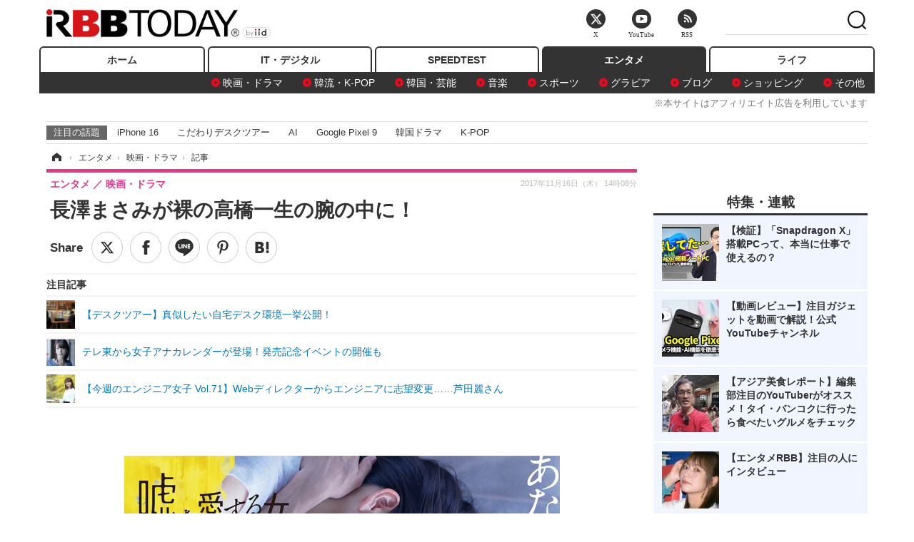

--- FILE ---
content_type: text/html; charset=utf-8
request_url: https://www.rbbtoday.com/article/2017/11/16/156129.html?pickup_list_click=true
body_size: 16747
content:
<!doctype html>
<html lang="ja" prefix="og: http://ogp.me/ns#">
<head>
<meta charset="UTF-8">
<meta name="viewport" content="width=1170">
<meta property="fb:app_id" content="213710028647386">
<link rel="stylesheet" href="/base/css/a.css?__=2025122404">
<script type="text/javascript">
(function(w,k,v,k2,v2) {
  w[k]=v; w[k2]=v2;
  var val={}; val[k]=v; val[k2]=v2;
  (w.dataLayer=w.dataLayer||[]).push(val);
})(window, 'tpl_name', 'pages/article', 'tpl_page', 'article_1');
</script>
<script src="/base/scripts/jquery-2.1.3.min.js"></script>
<script type="text/javascript" async src="/base/scripts/a.min.js?__=2025122404"></script>




<!-- Facebook Pixel Code -->
<script>
!function(f,b,e,v,n,t,s){if(f.fbq)return;n=f.fbq=function(){n.callMethod?
n.callMethod.apply(n,arguments):n.queue.push(arguments)};if(!f._fbq)f._fbq=n;
n.push=n;n.loaded=!0;n.version='2.0';n.queue=[];t=b.createElement(e);t.async=!0;
t.src=v;s=b.getElementsByTagName(e)[0];s.parentNode.insertBefore(t,s)}(window,
document,'script','https://connect.facebook.net/en_US/fbevents.js');
fbq('init', '1665201680438262');
fbq('track', 'PageView');
fbq('track', 'ViewContent');
</script>
<noscript><img height="1" width="1" style="display:none"
src="https://www.facebook.com/tr?id=1665201680438262&ev=PageView&noscript=1"
/></noscript>
<!-- DO NOT MODIFY -->
<!-- End Facebook Pixel Code -->



<meta name="iid-recommendation" content="no">

    <title>長澤まさみが裸の高橋一生の腕の中に！ | RBB TODAY</title>
  <meta name="keywords" content="IT・デジタル,ビジネス,エンタメ,ライフ,ショッピング,SPEED TEST,イベント/セミナー">
  <meta name="description" content="長澤まさみと高橋一生が出演する映画『嘘を愛する女』の新ビジュアルが公開となった。">
  <meta name="thumbnail" content="https://www.rbbtoday.com/imgs/ogp_f/582304.jpg">

        <meta name="twitter:title" content="長澤まさみが裸の高橋一生の腕の中に！ | RBB TODAY">
    <meta name="twitter:description" content="長澤まさみと高橋一生が出演する映画『嘘を愛する女』の新ビジュアルが公開となった。">
    <meta name="twitter:card" content="summary_large_image">
    <meta name="twitter:site" content="@RBBTODAY">
    <meta name="twitter:url" content="https://www.rbbtoday.com/article/2017/11/16/156129.html">
    <meta name="twitter:image" content="https://www.rbbtoday.com/imgs/ogp_f/582304.jpg">
  
    <meta property="article:modified_time" content="2017-11-16T16:30:04+09:00">
  <meta property="og:title" content="長澤まさみが裸の高橋一生の腕の中に！ | RBB TODAY">
  <meta property="og:description" content="長澤まさみと高橋一生が出演する映画『嘘を愛する女』の新ビジュアルが公開となった。">


<meta property="og:type" content="article">
<meta property="og:site_name" content="RBB TODAY">
<meta property="og:url" content="https://www.rbbtoday.com/article/2017/11/16/156129.html">
<meta property="og:image" content="https://www.rbbtoday.com/imgs/ogp_f/582304.jpg">

<link rel="apple-touch-icon" sizes="76x76" href="/base/images/touch-icon-76.png">
<link rel="apple-touch-icon" sizes="120x120" href="/base/images/touch-icon-120.png">
<link rel="apple-touch-icon" sizes="152x152" href="/base/images/touch-icon-152.png">
<link rel="apple-touch-icon" sizes="180x180" href="/base/images/touch-icon-180.png">

<meta name='robots' content='max-image-preview:large' /><script>var dataLayer = dataLayer || [];dataLayer.push({'customCategory': 'entertainment','customSubCategory': 'movie','customProvider': 'RBBTODAY','customAuthorId': '218','customAuthorName': '松尾','customPrimaryGigaId': '1592','customPrimaryGigaName': '映画・ドラマ'});</script><meta name="cXenseParse:pageclass" content="article">
<meta name="cXenseParse:iid-articleid" content="156129">
<meta name="cXenseParse:iid-article-title" content="長澤まさみが裸の高橋一生の腕の中に！">
<meta name="cXenseParse:iid-page-type" content="記事ページ">
<meta name="cXenseParse:iid-page-name" content="article_1">
<meta name="cXenseParse:iid-category" content="エンタメ">
<meta name="cXenseParse:iid-subcategory" content="映画・ドラマ">
<meta name="cXenseParse:iid-hidden-adsense" content="true">
<meta name="cXenseParse:iid-hidden-other-ad" content="false">
<meta name="cXenseParse:iid-giga-name" content="映画・ドラマ">
<meta name="cXenseParse:iid-giga-name" content="長澤まさみ">
<meta name="cXenseParse:iid-giga-name" content="エンタメトピックス">
<meta name="cXenseParse:iid-giga-info" content="1592:映画・ドラマ">
<meta name="cXenseParse:iid-giga-info" content="2267:長澤まさみ">
<meta name="cXenseParse:iid-giga-info" content="3312:エンタメトピックス">
<meta name="cXenseParse:iid-article-type" content="通常記事">
<meta name="cXenseParse:iid-provider-name" content="RBB TODAY">
<meta name="cXenseParse:author" content="松尾">
<meta name="cXenseParse:recs:publishtime" content="2017-11-16T14:08:00+0900">
<meta name="cxenseparse:iid-publish-yyyy" content="2017">
<meta name="cxenseparse:iid-publish-yyyymm" content="201711">
<meta name="cxenseparse:iid-publish-yyyymmdddd" content="20171116">
<meta name="cxenseparse:iid-page-total" content="1">
<meta name="cxenseparse:iid-page-current" content="1">
<meta name="cxenseparse:iid-character-count" content="596">
<script async src="https://cdn.cxense.com/track_banners_init.js"></script>
<link rel="canonical" href="https://www.rbbtoday.com/article/2017/11/16/156129.html">
<link rel="alternate" media="only screen and (max-width: 640px)" href="https://s.rbbtoday.com/article/2017/11/16/156129.html">
<link rel="alternate" type="application/rss+xml" title="RSS" href="https://www.rbbtoday.com/rss20/index.rdf">

</head>

<body class="thm-page-arti-detail page-cate--entertainment page-cate--entertainment-movie page-subcate--movie " data-nav="entertainment">
<noscript><iframe src="//www.googletagmanager.com/ns.html?id=GTM-W379ZD"
height="0" width="0" style="display:none;visibility:hidden"></iframe></noscript>
<script>
(function(w,d,s,l,i){w[l]=w[l]||[];w[l].push({'gtm.start':
new Date().getTime(),event:'gtm.js'});var f=d.getElementsByTagName(s)[0],
j=d.createElement(s),dl=l!='dataLayer'?'&l='+l:'';j.async=true;j.src=
'//www.googletagmanager.com/gtm.js?id='+i+dl;f.parentNode.insertBefore(j,f);
})(window,document,'script','dataLayer','GTM-W379ZD');
</script>


<header class="thm-header">
  <div class="header-wrapper cf">
<div class="header-logo">
  <a class="link" href="https://www.rbbtoday.com/" data-sub-title=""><img class="logo" src="/base/images/header-logo.2025122404.png" alt="RBB TODAY | ブロードバンド情報サイト"></a>
</div>
  </div>
<nav class="thm-nav global-nav js-global-nav"><ul class="nav-main-menu js-main-menu"><li class="item js-nav-home nav-home"><a class="link" href="/">ホーム</a><ul class="nav-sub-menu js-sub-menu"></ul><!-- /.nav-sub-menu --></li><!-- /.item --><li class="item js-nav-digital nav-digital"><a class="link" href="/category/digital/">IT・デジタル</a><ul class="nav-sub-menu js-sub-menu"><li class="sub-item"><a  class="link" href="/category/digital/mobilebiz/latest/">スマートフォン</a></li><li class="sub-item"><a  class="link" href="/category/digital/neta/latest/">ネタ</a></li><li class="sub-item"><a  class="link" href="/category/digital/gadget/latest/">ガジェット・ツール</a></li><li class="sub-item"><a  class="link" href="/category/digital/shopping/latest/">ショッピング</a></li><li class="sub-item"><a  class="link" href="/category/digital/others/latest/">その他</a></li></ul><!-- /.nav-sub-menu --></li><!-- /.item --><li class="item js-nav-speed nav-speed"><a class="link" href="https://speed.rbbtoday.com/" target="_blank" rel="noopener">SPEEDTEST</a></li><li class="item js-nav-entertainment nav-entertainment"><a class="link" href="/category/entertainment/">エンタメ</a><ul class="nav-sub-menu js-sub-menu"><li class="sub-item"><a  class="link" href="/category/entertainment/movie/latest/">映画・ドラマ</a></li><li class="sub-item"><a  class="link" href="/category/entertainment/korea/latest/">韓流・K-POP</a></li><li class="sub-item"><a  class="link" href="/category/entertainment/korea-entertainment/latest/">韓国・芸能</a></li><li class="sub-item"><a  class="link" href="/category/entertainment/music/latest/">音楽</a></li><li class="sub-item"><a  class="link" href="/category/entertainment/sports/latest/">スポーツ</a></li><li class="sub-item"><a  class="link" href="/category/entertainment/gravure/latest/">グラビア</a></li><li class="sub-item"><a  class="link" href="/category/entertainment/blog/latest/">ブログ</a></li><li class="sub-item"><a  class="link" href="/category/entertainment/shopping/latest/">ショッピング</a></li><li class="sub-item"><a  class="link" href="/category/entertainment/others/latest/">その他</a></li></ul><!-- /.nav-sub-menu --></li><!-- /.item --><li class="item js-nav-life nav-life"><a class="link" href="/category/life/">ライフ</a><ul class="nav-sub-menu js-sub-menu"><li class="sub-item"><a  class="link" href="/category/life/life-gourmet/latest/">グルメ</a></li><li class="sub-item"><a  class="link" href="/category/life/pet/latest/">ペット</a></li><li class="sub-item"><a  class="link" href="/category/life/shopping/latest/">ショッピング</a></li><li class="sub-item"><a  class="link" href="/category/life/others/latest/">その他</a></li></ul><!-- /.nav-sub-menu --></li><!-- /.item --></ul><!-- /.nav-main-menu --></nav><!-- /.thm-nav --><div style="font-size: .95em; width: 96%; max-width: 1150px; margin:5px auto 0; color:#777; text-align: right;">※本サイトはアフィリエイト広告を利用しています</div>




<dl class="nav-giga cf ">
 <dt class="heading">注目の話題</dt>
 <dd class="keyword">
  <ul>
      <li class="item"><a class="link" href="https://www.rbbtoday.com/article/2024/09/22/223225.html"  target="_blank">iPhone 16</a></li>
      <li class="item"><a class="link" href="https://www.rbbtoday.com/special/4513/recent/" >こだわりデスクツアー</a></li>
      <li class="item"><a class="link" href="https://www.rbbtoday.com/special/2497/recent/"  target="_blank">AI</a></li>
      <li class="item"><a class="link" href="https://www.rbbtoday.com/article/2024/08/23/222587.html"  target="_blank">Google Pixel 9</a></li>
      <li class="item"><a class="link" href="https://www.rbbtoday.com/special/1600/recent/"  target="_blank">韓国ドラマ</a></li>
      <li class="item"><a class="link" href="https://www.rbbtoday.com/special/4579/recent/K-POP"  target="_blank">K-POP</a></li>
  </ul>
 </dd>
</dl>

<!-- global_nav -->
</header>

<div class="thm-body cf">
  <div class="breadcrumb">
<span id="breadcrumbTop"><a class="link" href="https://www.rbbtoday.com/"><span class="item icon icon-bc--home">ホーム</span></a></span>
<i class="separator icon icon-bc--arrow"> › </i>
<span id="BreadcrumbSecond">
  <a class="link" href="/category/entertainment/">
    <span class="item icon icon-bc--entertainment">エンタメ</span>
  </a>
</span>
<i class="separator icon icon-bc--arrow"> › </i>
<span id="BreadcrumbLast">
  <a class="link" href="/category/entertainment/movie/latest/">
    <span class="item icon icon-bc--movie">映画・ドラマ</span>
  </a>
</span>
<i class="separator icon icon-bc--arrow"> › </i>
    <span class="item">記事</span>
  </div>
  <main class="thm-main">
<header class="arti-header">
      <h1 class="head">長澤まさみが裸の高橋一生の腕の中に！</h1>
    <div class="group">
    <span class="category-group-name">エンタメ</span>
    <span class="category-name">映画・ドラマ</span>
  </div>
  <div class="date">
    <time class="pubdate" itemprop="datePublished" datetime="2017-11-16T14:08:00+09:00">2017年11月16日（木） 14時08分</time>
  </div>
</header>


<div class="arti-sharing-wrapper"><ul class="arti-sharing-inner"><li class="item item--twitter"><a class="link clickTracker" href="https://x.com/share?url=https://www.rbbtoday.com/article/2017/11/16/156129.html&text=長澤まさみが裸の高橋一生の腕の中に！" target="_blank" rel="noopener"><svg class="svg-twitter" fill="#000" width="26" viewBox="0 0 24 24" aria-hidden="true" class="r-1nao33i r-4qtqp9 r-yyyyoo r-16y2uox r-8kz0gk r-dnmrzs r-bnwqim r-1plcrui r-lrvibr r-lrsllp"><g><path d="M18.244 2.25h3.308l-7.227 8.26 8.502 11.24H16.17l-5.214-6.817L4.99 21.75H1.68l7.73-8.835L1.254 2.25H8.08l4.713 6.231zm-1.161 17.52h1.833L7.084 4.126H5.117z"></path></g></svg><span class="label">ツイート</span></a></li><li class="item item--facebook"><a class="link clickTracker" href="https://www.facebook.com/sharer/sharer.php?u=https://www.rbbtoday.com/article/2017/11/16/156129.html" target="_blank" rel="noopener"><svg class="svg-facebook" fill="#000" width="11" data-name="facebook" viewBox="0 0 74.9 149.8"><title>facebook</title><path d="M114.1,170.6H80.9v-72H64.3V71.8H80.9V55.7c0-21.9,9.4-34.9,36-34.9H139V47.6H125.2c-10.4,0-11.1,3.8-11.1,10.7V71.7h25.1l-2.9,26.8H114.1v72.1Z" transform="translate(-64.3 -20.8)"/></svg><span class="label">シェア</span></a></li><li class="item item--line"><a class="link clickTracker" href="https://social-plugins.line.me/lineit/share?url=https://www.rbbtoday.com/article/2017/11/16/156129.html" target="_blank" rel="noopener"><svg class="svg-line" fill="#000" data-name="line" xmlns:xlink="http://www.w3.org/1999/xlink" x="0px" y="0px" viewBox="0 0 200 200" enable-background="new 0 0 200 200" xml:space="preserve"><title>LINE</title><path d="M185,87.1c0-38-38.1-68.9-84.9-68.9c-46.8,0-84.9,30.9-84.9,68.9c0,34.1,30.2,62.6,71,68c2.8,0.6,6.5,1.8,7.5,4.2c0.9,2.1,0.6,5.5,0.3,7.7c0,0-1,6-1.2,7.3c-0.4,2.1-1.7,8.4,7.4,4.6c9.1-3.8,48.9-28.8,66.7-49.3h0C179.1,116,185,102.3,185,87.1z M66.8,109.7H50c-2.5,0-4.5-2-4.5-4.5V71.5c0-2.5,2-4.5,4.5-4.5c2.5,0,4.4,2,4.4,4.5v29.3h12.4c2.5,0,4.4,2,4.4,4.4C71.3,107.7,69.3,109.7,66.8,109.7z M84.3,105.2c0,2.5-2,4.5-4.5,4.5c-2.5,0-4.5-2-4.5-4.5V71.5c0-2.5,2-4.5,4.5-4.5c2.5,0,4.5,2,4.5,4.5V105.2z M124.9,105.2c0,1.9-1.2,3.6-3,4.2c-0.5,0.2-0.9,0.2-1.4,0.2c-1.4,0-2.7-0.7-3.6-1.8L99.6,84.3v20.9c0,2.5-2,4.5-4.5,4.5c-2.5,0-4.4-2-4.4-4.5V71.5c0-1.9,1.2-3.6,3-4.2c0.5-0.2,0.9-0.2,1.4-0.2c1.4,0,2.7,0.7,3.6,1.8L116,92.4V71.5c0-2.5,2-4.5,4.5-4.5c2.5,0,4.5,2,4.5,4.5V105.2z M152.2,83.9c2.5,0,4.5,2,4.5,4.5c0,2.5-2,4.4-4.5,4.4h-12.4v8h12.4c2.5,0,4.5,2,4.5,4.4c0,2.5-2,4.5-4.5,4.5h-16.9c-2.4,0-4.4-2-4.4-4.5V88.4c0,0,0,0,0,0V71.5c0-2.5,2-4.5,4.4-4.5h16.9c2.5,0,4.5,2,4.5,4.5c0,2.5-2,4.5-4.5,4.5h-12.4v8H152.2z"/></svg><span class="label">送る</span></a></li><li class="item item--pinterest"><a class="link clickTracker" href="//www.pinterest.com/pin/create/button/?url=https://www.rbbtoday.com/article/2017/11/16/156129.html&media=https://www.rbbtoday.com/imgs/zoom/582304.jpg" data-pin-do="buttonBookmark" target="_blank" rel="noopener"><svg class="svg-pinterest" fill="#333" xmlns="//www.w3.org/2000/svg" viewBox="0 0 774 1000.2" width="22"><path d="M0 359c0-42 8.8-83.7 26.5-125s43-79.7 76-115 76.3-64 130-86S345.7 0 411 0c106 0 193 32.7 261 98s102 142.3 102 231c0 114-28.8 208.2-86.5 282.5S555.3 723 464 723c-30 0-58.2-7-84.5-21s-44.8-31-55.5-51l-40 158c-3.3 12.7-7.7 25.5-13 38.5S259.8 873 253.5 885c-6.3 12-12.7 23.3-19 34s-12.7 20.7-19 30-11.8 17.2-16.5 23.5-9 11.8-13 16.5l-6 8c-2 2.7-4.7 3.7-8 3s-5.3-2.7-6-6c0-.7-.5-5.3-1.5-14s-2-17.8-3-27.5-2-22.2-3-37.5-1.3-30.2-1-44.5 1.3-30.2 3-47.5 4.2-33.3 7.5-48c7.3-31.3 32-135.7 74-313-5.3-10.7-9.7-23.5-13-38.5s-5-27.2-5-36.5l-1-15c0-42.7 10.8-78.2 32.5-106.5S303.3 223 334 223c24.7 0 43.8 8.2 57.5 24.5S412 284.3 412 309c0 15.3-2.8 34.2-8.5 56.5s-13.2 48-22.5 77-16 52.5-20 70.5c-6.7 30-.8 56 17.5 78s42.8 33 73.5 33c52.7 0 96.2-29.8 130.5-89.5S634 402.7 634 318c0-64.7-21-117.5-63-158.5S470.3 98 395 98c-84 0-152.2 27-204.5 81S112 297.7 112 373c0 44.7 12.7 82.3 38 113 8.7 10 11.3 20.7 8 32-1.3 3.3-3.3 11-6 23s-4.7 19.7-6 23c-1.3 7.3-4.7 12.2-10 14.5s-11.3 2.2-18-.5c-39.3-16-68.8-43.5-88.5-82.5S0 411 0 359z"/></svg><span class="label">pinterestでシェアする</span></a></li><li class="item item--hatena"><a class="link clickTracker" href="http://b.hatena.ne.jp/entry/https://www.rbbtoday.com/article/2017/11/16/156129.html" data-hatena-bookmark-title="長澤まさみが裸の高橋一生の腕の中に！" data-hatena-bookmark-layout="simple" title="このエントリーをはてなブックマークに追加" target="_blank" rel="noopener"><svg fill="#222" class="svg-hatena" viewBox="0 0 512 427" style="fill-rule:evenodd;clip-rule:evenodd;stroke-linejoin:round;stroke-miterlimit:2; padding-left:2px;" width="26"><circle cx="464" cy="416" r="48" transform="translate(-64 -96) scale(1.125)"/><path d="M411 0h93.999v284h-94zM135.917 426H0V0h96.06c41.139 0 75.225-.114 104.066 2.58 69.442 6.486 114.829 39.935 114.829 101.387 0 49.112-22.143 78.617-76.824 92.293C274.509 198.73 334 220.546 334 304.195c0 79.134-54.043 106.776-102.083 116.153-28.46 5.555-95.786 5.652-96 5.652zm-28.139-169.985c51.846 0 58.532.59 64.474 1.147 5.941.558 27.894 2.405 38.686 11.96 10.793 9.554 12.91 24.606 12.91 34.867 0 19.625-5.852 33.42-31.787 40.623-13.104 3.639-27.942 4.129-33.298 4.338-3.972.154-25.58.103-50.985.082v-93.017zm0-161.577c28.015 0 48.531-.414 65.44 3.275 13.206 3.47 32.341 7.166 32.341 41.52 0 31.17-23.919 35.749-37.559 38.345-14.489 2.758-60.222 2.458-60.222 2.458V94.438z"/></svg><span class="label">このエントリーをはてなブックマークに追加</span></a></li></ul></div><i class="recommended-ttl">注目記事</i>
<ul class="recommended-list">



<li class="item"><a class="link" href="https://www.rbbtoday.com/special/4513/recent/">
<img class="figure" src="/imgs/img_related_m/951440.jpg" alt="【デスクツアー】真似したい自宅デスク環境一挙公開！・画像" width="260" height="173">
<p class="title">【デスクツアー】真似したい自宅デスク環境一挙公開！</p>
</a></li>




<li class="item"><a class="link" href="/article/2017/11/01/155759.html?pickup_list_click=true">
<img class="figure" src="/imgs/p/MpY7t08CC_Ltnb1K5Sea6U1PHkEQQ0JFREdG/580912.jpg" alt="テレ東から女子アナカレンダーが登場！発売記念イベントの開催も 画像" width="80" height="80">
<p class="title">テレ東から女子アナカレンダーが登場！発売記念イベントの開催も</p>
</a></li>


<li class="item"><a class="link" href="/article/2017/11/15/156101.html?pickup_list_click=true">
<img class="figure" src="/imgs/p/MpY7t08CC_Ltnb1K5Sea6U1PHkEQQ0JFREdG/582173.jpg" alt="【今週のエンジニア女子 Vol.71】Webディレクターからエンジニアに志望変更……芦田麗さん 画像" width="80" height="80">
<p class="title">【今週のエンジニア女子 Vol.71】Webディレクターからエンジニアに志望変更……芦田麗さん</p>
</a></li>
</ul><div class="arti-content arti-content--horizontal">

  <div class="figure-area">
    <figure class="figure">
      <img class="image" src="/imgs/p/RqJIzsl7cmxG8-cARbeaqilNLEDQQ0JFREdG/582304.jpg" alt="（C）2018「嘘を愛する女」製作委員会" width="610" height="400">
    </figure>
      <ul class="thumb-list cf">

        <li class="item"><a class="link" href="/article/img/2017/11/16/156129/582304.html"><img class="image" src="/imgs/p/K1b6_Il35dGfahQhrBXkj01PNkE4QkJFREdG/582304.jpg" alt="（C）2018「嘘を愛する女」製作委員会" width="120" height="120"></a></li>
      </ul>

  </div>
<aside class="arti-giga">
  <p class="list-short-title"><a class="linked-title" href="/special/1592/recent/%E6%98%A0%E7%94%BB%E3%83%BB%E3%83%89%E3%83%A9%E3%83%9E">映画・ドラマ</a></p>
  <ul class="giga-list">
    <li class="item item--cate-entertainment item--cate-entertainment-movie item--subcate-movie"><a class="link" href="/article/2026/01/10/242129.html" title="山崎貴監督によるゴジラ最新映画『ゴジラ-0.0』公開日が2026年11月3日に決定！最新ビジュアルも公開">山崎貴監督によるゴジラ最新映画『ゴジラ-0.0』公開日が2026年11月3日に決定！最新ビジュアルも公開</a></li>
    <li class="item item--cate-entertainment item--cate-entertainment-others item--subcate-others"><a class="link" href="/article/2026/01/10/242122.html" title="中村雅俊もタジタジ!?映画『俺たちの旅』82歳・秋野太作の暴走に観客は爆笑「できはどうだっていい」">中村雅俊もタジタジ!?映画『俺たちの旅』82歳・秋野太作の暴走に観客は爆笑「できはどうだっていい」</a></li>
    <li class="item item--cate-entertainment item--cate-entertainment-movie item--subcate-movie"><a class="link" href="/article/2026/01/07/241978.html" title="岡崎紗絵、玉木宏の撮影現場での意外な一面を暴露「何かやってるな！」">岡崎紗絵、玉木宏の撮影現場での意外な一面を暴露「何かやってるな！」</a></li>
  </ul>
  <p class="send-msg"><a class="link" href="https://www.iid.co.jp/contact/media_contact.html?recipient=rbb" rel="nofollow"><i class="icon icon--mail"></i>編集部にメッセージを送る</a></p>
</aside>
<article class="arti-body cf cXenseParse editor-revolution">
  　長澤まさみと高橋一生が出演する映画『嘘を愛する女』の新ビジュアルが公開となった。<br /><br />　映画『嘘を愛する女』は新たな才能の発掘を目指し2015年に開催された「TSUTAYA CREATORS’PROGRAM FILM2015」で、応募総数474本の中から初代グランプリを勝ち取った企画の映画化作品。恋人・小出桔平（高橋一生）の嘘に翻弄されるキャリアウーマン・川原由加利（長澤まさみ）の姿を描いた物語だ。長澤や高橋の他にもDAIGO、川栄李奈、黒木瞳、吉田鋼太郎といったキャスト陣が脇を固める。そして脚本・監督には「ゆうちょ銀行」「住友生命」「シーブリーズ」などのCMを手がける中江和仁が抜てきされ、初の長編映画に挑む。<br /><br />　公開となったビジュアルには長澤が高橋の腕に抱かれて眠る姿が映し出されており、作品特有の甘くも不安定な空気感に満ちたビジュアルに仕上がっている。長澤は同作に「桔平と由加利の関係は、私自身の感覚にないものでした」とコメントを寄せ、数々の難役を演じてきた高橋も「（桔平とは）常にシンクロしていた感覚で、いつも役柄の内的な感情と向き合い、苦しさを感じていました」と振り返っている。この新ビジュアルは全長3.6メートル・高さ1.8メートルの特大バナーとして11月23日から全国の劇場（一部劇場除く）で順次掲出となる。<br /><br />　映画『嘘を愛する女』は1月20日全国公開だ。
</article>
<span class="writer writer-name">《松尾》</span>


</div>







<div id="cxj_e7bccacc120614905fc12f0a7e05017cd0fdaa40"></div>
<script type="text/javascript">
    var cX = window.cX = window.cX || {}; cX.callQueue = cX.callQueue || [];
    cX.CCE = cX.CCE || {}; cX.CCE.callQueue = cX.CCE.callQueue || [];
    cX.CCE.callQueue.push(['run',{
        widgetId: 'e7bccacc120614905fc12f0a7e05017cd0fdaa40',
        targetElementId: 'cxj_e7bccacc120614905fc12f0a7e05017cd0fdaa40',
        width: '100%',
        height: '1'
    }]);
</script>

<script class="recruitment-box-updater"
    data-instance-id="box1"
    data-limit="6"
    data-start="1"
    src="/base/scripts/recruitmentBoxUpdater.js?2025072801"
    data-api-url="https://recruitbox.media.iid.jp/sites/rbbtoday.com.json">
</script>


<div class="cynergi-widget">
  <div style="font-size:14px;font-weight:normal;margin:0;padding:0;">【注目の記事】[PR]</div>
  <div id="itxWidget-1184" class="itx-widget"></div>
  <div id="itxWidget-1069" class="itx-widget"></div>
  <div id="itxWidget-1005" class="itx-widget"></div>
</div>
<script type="text/javascript" async src="https://widget.iid-network.jp/assets/widget.js"></script><ul class="thumb-list cf">

  <li class="item">
    <a class="link" href="/article/img/2017/11/16/156129/582304.html">
      <img class="image" src="/imgs/p/K1b6_Il35dGfahQhrBXkj01PNkE4QkJFREdG/582304.jpg" alt="（C）2018「嘘を愛する女」製作委員会" width="120" height="120">
    </a>
  </li>
</ul>


<section class="main-pickup">
  <h2 class="caption">関連ニュース</h2>
  <ul class="pickup-list cf">


    <li class="item item--box item--cate-entertainment item--cate-entertainment-others item--subcate-others"><a class="link" href="/article/2017/11/01/155759.html?pickup_list_click=true">
      <article class="pickup-content">
        <img class="figure" src="/imgs/square_medium_large/580912.jpg" alt="テレ東から女子アナカレンダーが登場！発売記念イベントの開催も 画像" width="200" height="200">
        <span class="figcaption">テレ東から女子アナカレンダーが登場！発売記念イベントの開催も<time class="date" datetime="2017-11-01T15:34:09+09:00">2017.11.1(水) 15:34</time></span>
      </article>
    </a></li>

    <li class="item item--box item--cate-digital item--cate-digital-others item--subcate-others"><a class="link" href="/article/2017/11/15/156101.html?pickup_list_click=true">
      <article class="pickup-content">
        <img class="figure" src="/imgs/square_medium_large/582173.jpg" alt="【今週のエンジニア女子 Vol.71】Webディレクターからエンジニアに志望変更……芦田麗さん 画像" width="200" height="200">
        <span class="figcaption">【今週のエンジニア女子 Vol.71】Webディレクターからエンジニアに志望変更……芦田麗さん<time class="date" datetime="2017-11-15T15:24:06+09:00">2017.11.15(水) 15:24</time></span>
      </article>
    </a></li>

    <li class="item item--box item--cate-entertainment item--cate-entertainment-others item--subcate-others"><a class="link" href="/article/2017/11/16/156126.html?pickup_list_click=true">
      <article class="pickup-content">
        <img class="figure" src="/imgs/square_medium_large/582286.jpg" alt="倉木麻衣が「きものの日PR大使」就任！着物着用100人と京都タワー点灯式出席 画像" width="200" height="200">
        <span class="figcaption">倉木麻衣が「きものの日PR大使」就任！着物着用100人と京都タワー点灯式出席<time class="date" datetime="2017-11-16T11:51:30+09:00">2017.11.16(木) 11:51</time></span>
      </article>
    </a></li>

    <li class="item item--box item--cate-entertainment item--cate-entertainment-music item--subcate-music"><a class="link" href="/article/2017/11/16/156127.html?pickup_list_click=true">
      <article class="pickup-content">
        <img class="figure" src="/imgs/square_medium_large/582289.jpg" alt="『2017FNS歌謡祭』第1弾出演者発表！B’zが初出演 画像" width="200" height="200">
        <span class="figcaption">『2017FNS歌謡祭』第1弾出演者発表！B’zが初出演<time class="date" datetime="2017-11-16T13:45:59+09:00">2017.11.16(木) 13:45</time></span>
      </article>
    </a></li>

    <li class="item item--box item--cate-entertainment item--cate-entertainment-music item--subcate-music"><a class="link" href="/article/2017/11/16/156123.html?pickup_list_click=true">
      <article class="pickup-content">
        <img class="figure" src="/base/images/noimage.png" alt="『NHK紅白歌合戦』出演者決定！リトグリやTWICEなど10組が初出演 画像" width="200" height="200">
        <span class="figcaption">『NHK紅白歌合戦』出演者決定！リトグリやTWICEなど10組が初出演<time class="date" datetime="2017-11-16T11:00:38+09:00">2017.11.16(木) 11:00</time></span>
      </article>
    </a></li>

    <li class="item item--box item--cate-life item--cate-life-gourmet item--subcate-gourmet"><a class="link" href="/article/2017/11/16/156124.html?pickup_list_click=true">
      <article class="pickup-content">
        <img class="figure" src="/imgs/square_medium_large/582251.jpg" alt="「かつや」から新潟のご当地グルメ「タレカツ丼」が期間限定で登場 画像" width="200" height="200">
        <span class="figcaption">「かつや」から新潟のご当地グルメ「タレカツ丼」が期間限定で登場<time class="date" datetime="2017-11-16T11:02:40+09:00">2017.11.16(木) 11:02</time></span>
      </article>
    </a></li>

    <li class="item item--box item--cate-entertainment item--cate-entertainment-gravure item--subcate-gravure"><a class="link" href="/article/2017/11/16/156121.html?pickup_list_click=true">
      <article class="pickup-content">
        <img class="figure" src="/imgs/square_medium_large/582245.jpg" alt="ほのかが約1年ぶりにヤンジャンのセンターグラビアに登場 画像" width="200" height="200">
        <span class="figcaption">ほのかが約1年ぶりにヤンジャンのセンターグラビアに登場<time class="date" datetime="2017-11-16T10:37:21+09:00">2017.11.16(木) 10:37</time></span>
      </article>
    </a></li>

    <li class="item item--box item--cate-entertainment item--cate-entertainment-others item--subcate-others"><a class="link" href="/article/2017/11/16/156122.html?pickup_list_click=true">
      <article class="pickup-content">
        <img class="figure" src="/imgs/square_medium_large/582252.jpg" alt="小倉智昭、いしだ壱成の新恋人が元妻の持ち物を使用していることにドン引き 画像" width="200" height="200">
        <span class="figcaption">小倉智昭、いしだ壱成の新恋人が元妻の持ち物を使用していることにドン引き<time class="date" datetime="2017-11-16T10:54:27+09:00">2017.11.16(木) 10:54</time></span>
      </article>
    </a></li>

    <li class="item item--box item--cate-entertainment item--cate-entertainment-music item--subcate-music"><a class="link" href="/article/2017/11/16/156120.html?pickup_list_click=true">
      <article class="pickup-content">
        <img class="figure" src="/imgs/square_medium_large/582244.jpg" alt="MACO、ニューアルバム発売！女性同士の恋心描いたMVも注目 画像" width="200" height="200">
        <span class="figcaption">MACO、ニューアルバム発売！女性同士の恋心描いたMVも注目<time class="date" datetime="2017-11-16T10:20:44+09:00">2017.11.16(木) 10:20</time></span>
      </article>
    </a></li>

    <li class="item item--box item--cate-entertainment item--cate-entertainment-others item--subcate-others"><a class="link" href="/article/2017/11/16/156119.html?pickup_list_click=true">
      <article class="pickup-content">
        <img class="figure" src="/imgs/square_medium_large/582242.jpg" alt="尼神インター・誠子、将棋の藤井四段について「急に女性にキスするタイプ」 画像" width="200" height="200">
        <span class="figcaption">尼神インター・誠子、将棋の藤井四段について「急に女性にキスするタイプ」<time class="date" datetime="2017-11-16T10:09:33+09:00">2017.11.16(木) 10:09</time></span>
      </article>
    </a></li>

    <li class="item item--box item--cate-entertainment item--cate-entertainment-music item--subcate-music"><a class="link" href="/article/2017/11/16/156118.html?pickup_list_click=true">
      <article class="pickup-content">
        <img class="figure" src="/imgs/square_medium_large/582241.jpg" alt="『第59回輝く！日本レコード大賞』各賞受賞者＆曲が決定 画像" width="200" height="200">
        <span class="figcaption">『第59回輝く！日本レコード大賞』各賞受賞者＆曲が決定<time class="date" datetime="2017-11-16T08:26:50+09:00">2017.11.16(木) 8:26</time></span>
      </article>
    </a></li>

    <li class="item item--box item--cate-entertainment item--cate-entertainment-others item--subcate-others"><a class="link" href="/article/2017/11/16/156125.html?pickup_list_click=true">
      <article class="pickup-content">
        <img class="figure" src="/imgs/square_medium_large/582239.jpg" alt="元なでしこ丸山、大物芸能人との情事を告白「ただの性欲オバケだった」「1回が4時間」 画像" width="200" height="200">
        <span class="figcaption">元なでしこ丸山、大物芸能人との情事を告白「ただの性欲オバケだった」「1回が4時間」<time class="date" datetime="2017-11-16T11:10:05+09:00">2017.11.16(木) 11:10</time></span>
      </article>
    </a></li>

    <li class="item item--box item--cate-entertainment item--cate-entertainment-others item--subcate-others"><a class="link" href="/article/2017/11/11/156015.html?pickup_list_click=true">
      <article class="pickup-content">
        <img class="figure" src="/imgs/square_medium_large/581853.jpg" alt="テレ東・福田＆角谷＆竹崎アナが女子トーク炸裂！「チクリ合い」も？ 画像" width="200" height="200">
        <span class="figcaption">テレ東・福田＆角谷＆竹崎アナが女子トーク炸裂！「チクリ合い」も？<time class="date" datetime="2017-11-11T17:45:15+09:00">2017.11.11(土) 17:45</time></span>
      </article>
    </a></li>
  </ul>
</section>
<section class="main-feature">
  <h2 class="caption">特集</h2>
  <div class="feature-group">
    <h3 class="feature-title"><a class="link" href="/special/1592/recent/%E6%98%A0%E7%94%BB%E3%83%BB%E3%83%89%E3%83%A9%E3%83%9E">映画・ドラマ</a></h3>
    <ul class="feature-list cf">

      <li class="item item--main item--cate-entertainment item--cate-entertainment-movie item--subcate-movie"><a class="link" href="/article/2026/01/10/242129.html">
        <article class="feature-content">
          <img class="figure" src="/imgs/p/80QnbhSu7Qc8HqNqhlkEqilOSkHtQ0JFREdG/979412.jpg" alt="山崎貴監督によるゴジラ最新映画『ゴジラ-0.0』公開日が2026年11月3日に決定！最新ビジュアルも公開" width="260" height="173">
          <span class="figcaption">
            <span class="title">山崎貴監督によるゴジラ最新映画『ゴジラ-0.0』公開日が2026年11月3日に決定！最新ビジュアルも公開</span>
            <time class="date" datetime="2026-01-10T19:51:32+09:00">2026年1月10日</time>
            <p class="lead">「ゴジラ-0.0」が2026年11月3日に公開され、北米でも同時公開。…</p>
          </span>
        </article>
      </a></li>

      <li class="item item--sub item--cate-entertainment item--cate-entertainment-others item--subcate-others"><a class="link" href="/article/2026/01/10/242122.html">
        <article class="feature-content">
          <img class="figure" src="/imgs/p/80QnbhSu7Qc8HqNqhlkEqilOSkHtQ0JFREdG/979349.jpg" alt="中村雅俊もタジタジ!?映画『俺たちの旅』82歳・秋野太作の暴走に観客は爆笑「できはどうだっていい」" width="260" height="173">
          <span class="figcaption">
            <span class="title">中村雅俊もタジタジ!?映画『俺たちの旅』82歳・秋野太作の暴走に観客は爆笑「できはどうだっていい」</span>
            <time class="date" datetime="2026-01-10T15:44:08+09:00">2026年1月10日</time>
          </span>
        </article>
      </a></li>

      <li class="item item--sub item--cate-entertainment item--cate-entertainment-movie item--subcate-movie"><a class="link" href="/article/2026/01/07/241978.html">
        <article class="feature-content">
          <img class="figure" src="/imgs/p/80QnbhSu7Qc8HqNqhlkEqilOSkHtQ0JFREdG/978488.jpg" alt="岡崎紗絵、玉木宏の撮影現場での意外な一面を暴露「何かやってるな！」" width="260" height="173">
          <span class="figcaption">
            <span class="title">岡崎紗絵、玉木宏の撮影現場での意外な一面を暴露「何かやってるな！」</span>
            <time class="date" datetime="2026-01-07T17:54:38+09:00">2026年1月7日</time>
          </span>
        </article>
      </a></li>
    </ul>
  </div>
  <div class="feature-group">
    <h3 class="feature-title"><a class="link" href="/special/2267/recent/%E9%95%B7%E6%BE%A4%E3%81%BE%E3%81%95%E3%81%BF">長澤まさみ</a></h3>
    <ul class="feature-list cf">

      <li class="item item--main item--cate-entertainment item--cate-entertainment-others item--subcate-others"><a class="link" href="/article/2024/12/02/224864.html">
        <article class="feature-content">
          <img class="figure" src="/imgs/p/80QnbhSu7Qc8HqNqhlkEqilOSkHtQ0JFREdG/880967.jpg" alt="長澤まさみ、久々のインスタ投稿は“生脚すらり”の激レアショット！「えっ、美人過ぎ」「脚長っ」" width="260" height="173">
          <span class="figcaption">
            <span class="title">長澤まさみ、久々のインスタ投稿は“生脚すらり”の激レアショット！「えっ、美人過ぎ」「脚長っ」</span>
            <time class="date" datetime="2024-12-02T12:56:37+09:00">2024年12月2日</time>
            <p class="lead">長らく更新が途絶えていた長澤まさみの公式インスタグラム。12…</p>
          </span>
        </article>
      </a></li>

      <li class="item item--sub item--cate-entertainment item--cate-entertainment-others item--subcate-others"><a class="link" href="/article/2024/03/07/217717.html">
        <article class="feature-content">
          <img class="figure" src="/imgs/p/80QnbhSu7Qc8HqNqhlkEqilOSkHtQ0JFREdG/849134.jpg" alt="カウンターが似合う女！ 長澤まさみ、東京カレンダーに登場" width="260" height="173">
          <span class="figcaption">
            <span class="title">カウンターが似合う女！ 長澤まさみ、東京カレンダーに登場</span>
            <time class="date" datetime="2024-03-07T20:26:42+09:00">2024年3月7日</time>
          </span>
        </article>
      </a></li>

      <li class="item item--sub item--cate-entertainment item--cate-entertainment-others item--subcate-others"><a class="link" href="/article/2023/05/10/208876.html">
        <article class="feature-content">
          <img class="figure" src="/imgs/p/80QnbhSu7Qc8HqNqhlkEqilOSkHtQ0JFREdG/767586.jpg" alt="長澤まさみ、目黒蓮、小池栄子らが「第31回橋田賞」受賞に喜び！目黒蓮「『silent』は僕自身も心を動かされた作品」" width="260" height="173">
          <span class="figcaption">
            <span class="title">長澤まさみ、目黒蓮、小池栄子らが「第31回橋田賞」受賞に喜び！目黒蓮「『silent』は僕自身も心を動かされた作品」</span>
            <time class="date" datetime="2023-05-10T20:43:56+09:00">2023年5月10日</time>
          </span>
        </article>
      </a></li>
    </ul>
  </div>
  <div class="feature-group">
    <h3 class="feature-title"><a class="link" href="/special/3312/recent/%E3%82%A8%E3%83%B3%E3%82%BF%E3%83%A1%E3%83%88%E3%83%94%E3%83%83%E3%82%AF%E3%82%B9">エンタメトピックス</a></h3>
    <ul class="feature-list cf">

      <li class="item item--main item--cate-entertainment item--cate-entertainment-music item--subcate-music"><a class="link" href="/article/2026/01/14/242321.html">
        <article class="feature-content">
          <img class="figure" src="/imgs/p/80QnbhSu7Qc8HqNqhlkEqilOSkHtQ0JFREdG/980484.jpg" alt="櫻坂46、メンバー全員が白ワンピ姿で桜の木を表現！「5th YEAR ANNIVERSARY LIVE」キービジュアル公開" width="260" height="173">
          <span class="figcaption">
            <span class="title">櫻坂46、メンバー全員が白ワンピ姿で桜の木を表現！「5th YEAR ANNIVERSARY LIVE」キービジュアル公開</span>
            <time class="date" datetime="2026-01-14T20:35:21+09:00">2026年1月14日</time>
            <p class="lead">櫻坂46の5周年ライブキービジュアルは白いワンピースのメンバー…</p>
          </span>
        </article>
      </a></li>

      <li class="item item--sub item--cate-entertainment item--cate-entertainment-music item--subcate-music"><a class="link" href="/article/2026/01/14/242312.html">
        <article class="feature-content">
          <img class="figure" src="/imgs/p/80QnbhSu7Qc8HqNqhlkEqilOSkHtQ0JFREdG/980326.jpg" alt="其原有沙、初の映画主題歌を担当！映画本編にも“本人役”として出演" width="260" height="173">
          <span class="figcaption">
            <span class="title">其原有沙、初の映画主題歌を担当！映画本編にも“本人役”として出演</span>
            <time class="date" datetime="2026-01-14T17:20:39+09:00">2026年1月14日</time>
          </span>
        </article>
      </a></li>

      <li class="item item--sub item--cate-entertainment item--cate-entertainment-others item--subcate-others"><a class="link" href="/article/2026/01/14/242311.html">
        <article class="feature-content">
          <img class="figure" src="/imgs/p/80QnbhSu7Qc8HqNqhlkEqilOSkHtQ0JFREdG/980252.jpg" alt="開放感より収納力を優先！“モノあふれ”を解消した驚異のメガ収納ハウス『住人十色』" width="260" height="173">
          <span class="figcaption">
            <span class="title">開放感より収納力を優先！“モノあふれ”を解消した驚異のメガ収納ハウス『住人十色』</span>
            <time class="date" datetime="2026-01-14T17:18:57+09:00">2026年1月14日</time>
          </span>
        </article>
      </a></li>
    </ul>
  </div>
</section>



<section class="main-feature linkbox">
  <div class="feature-group">
  <h2 class="caption">ピックアップ</h2>
  <ul class="feature-list cf">

      <li class="item item--sub"><a class="link" href="https://www.rbbtoday.com/special/1766/recent/"  target="_blank" >
        <article class="feature-content">

          <img class="figure" src="/imgs/p/80QnbhSu7Qc8HqNqhlkEqilOSkHtQ0JFREdG/525439.jpg" alt="【特集】インタビュー" width="260" height="173">
          <span class="figcaption">
            <span class="title">【特集】インタビュー</span>
           </span>
        </article>
      </a></li>
      <li class="item item--sub"><a class="link" href="/special/4170/recent/%E3%82%A8%E3%83%B3%E3%82%B8%E3%83%8B%E3%82%A2%E5%A5%B3%E5%AD%90"  target="_blank" >
        <article class="feature-content">

          <img class="figure" src="/imgs/p/80QnbhSu7Qc8HqNqhlkEqilOSkHtQ0JFREdG/511972.jpg" alt="連載・今週のエンジニア女子" width="260" height="173">
          <span class="figcaption">
            <span class="title">連載・今週のエンジニア女子</span>
           </span>
        </article>
      </a></li>
      <li class="item item--sub"><a class="link" href="/special/4264/recent/%E8%BF%91%E6%9C%AA%E6%9D%A5%EF%BC%81%E3%82%B9%E3%83%9E%E3%83%BC%E3%83%88%E3%83%AD%E3%83%83%E3%82%AF%E3%81%AE%E4%B8%96%E7%95%8C"  target="_blank" >
        <article class="feature-content">

          <img class="figure" src="/imgs/p/80QnbhSu7Qc8HqNqhlkEqilOSkHtQ0JFREdG/515384.jpg" alt="【特集】近未来！スマートロックの世界" width="260" height="173">
          <span class="figcaption">
            <span class="title">【特集】近未来！スマートロックの世界</span>
           </span>
        </article>
      </a></li>
  </ul>
  </div>
</section>


<script src="https://one.adingo.jp/tag/rbbtoday/bc13520a-743a-4c1e-a172-ed754bb92a92.js"></script>


  </main>
  <aside class="thm-aside">




<script type="text/x-handlebars-template" id="box-pickup-list-6967fb452b78a">
{{#*inline &quot;li&quot;}}
&lt;li class=&quot;item&quot;&gt;
  &lt;a class=&quot;link&quot; href=&quot;{{link}}&quot; target=&quot;{{target}}&quot; rel=&quot;{{rel}}&quot;&gt;
    &lt;article class=&quot;side-content&quot;&gt;
      {{#if image_url}}
      &lt;img class=&quot;figure&quot; src=&quot;{{image_url}}&quot; alt=&quot;&quot; width=&quot;{{width}}&quot; height=&quot;{{height}}&quot;&gt;
      {{/if}}
      &lt;span class=&quot;figcaption&quot;&gt;
      &lt;span class=&quot;title&quot;&gt;{{{link_text}}}&lt;/span&gt;
{{#if attributes.subtext}}
      &lt;p class=&quot;caption&quot;&gt;{{{attributes.subtext}}}&lt;/p&gt;
{{/if}}
    &lt;/span&gt;
    &lt;/article&gt;
  &lt;/a&gt;
&lt;/li&gt;
{{/inline}}

&lt;h2 class=&quot;caption&quot;&gt;&lt;span class=&quot;inner&quot;&gt;特集・連載&lt;/span&gt;&lt;/h2&gt;
&lt;ul class=&quot;pickup-list&quot;&gt;
{{#each items}}
{{&gt; li}}
{{/each}}
&lt;/ul&gt;
</script>
<section class="sidebox sidebox-pickup special"
        data-link-label="特集・連載" data-max-link="5"
        data-template-id="box-pickup-list-6967fb452b78a" data-image-path="/p/MpY7t08CC_Ltnb1K5Sea6U1PHkEQQ0JFREdG"
        data-no-image="" data-with-image="yes"
        data-highlight-image-path=""
        data-with-subtext="yes"></section>
<section class="sidebox sidebox-news">
  <h2 class="caption"><span class="inner">最新ニュース</span></h2>
  <ul class="news-list">

<li class="item item--highlight">
  <a class="link" href="/article/2026/01/14/242321.html"><article class="side-content">
    <img class="figure" src="/imgs/p/ZVQDFTN5UqxVE2Ad94_CpClOJkGwQ0JFREdG/980484.jpg" alt="櫻坂46、メンバー全員が白ワンピ姿で桜の木を表現！「5th YEAR ANNIVERSARY LIVE」キービジュアル公開 画像" width="360" height="240">
    <span class="figcaption">櫻坂46、メンバー全員が白ワンピ姿で桜の木を表現！「5th YEAR ANNIVERSARY LIVE」キービジュアル公開</span>
  </article></a>
</li>

<li class="item">
  <a class="link" href="/article/2026/01/14/242320.html"><article class="side-content">
    <img class="figure" src="/imgs/p/K1b6_Il35dGfahQhrBXkj01PNkE4QkJFREdG/980393.jpg" alt="海鮮6品の「極太巻」から身がたっぷりな「紅ずわい蟹三昧巻」まで！PLANT全店で恵方巻予約受付中 画像" width="120" height="120">
    <span class="figcaption">海鮮6品の「極太巻」から身がたっぷりな「紅ずわい蟹三昧巻」まで！PLANT全店で恵方巻予約受付中</span>
  </article></a>
</li>

<li class="item">
  <a class="link" href="/article/2026/01/14/242319.html"><article class="side-content">
    <img class="figure" src="/imgs/p/K1b6_Il35dGfahQhrBXkj01PNkE4QkJFREdG/980378.jpg" alt="びっくりドンキー、味噌感アップの「回鍋肉」＆ジューシーな「タルタルザンギ」が登場！21日から販売 画像" width="120" height="120">
    <span class="figcaption">びっくりドンキー、味噌感アップの「回鍋肉」＆ジューシーな「タルタルザンギ」が登場！21日から販売</span>
  </article></a>
</li>

<li class="item">
  <a class="link" href="/article/2026/01/14/242318.html"><article class="side-content">
    <img class="figure" src="/imgs/p/K1b6_Il35dGfahQhrBXkj01PNkE4QkJFREdG/980395.jpg" alt="長野県松本市のプリン専門店が新作プリン5種発売！松本城下町をイメージしたプリンも 画像" width="120" height="120">
    <span class="figcaption">長野県松本市のプリン専門店が新作プリン5種発売！松本城下町をイメージしたプリンも</span>
  </article></a>
</li>

<li class="item">
  <a class="link" href="/article/2026/01/14/242317.html"><article class="side-content">
    <img class="figure" src="/imgs/p/K1b6_Il35dGfahQhrBXkj01PNkE4QkJFREdG/980493.jpg" alt="NCT WISH・サクヤ、“最も成長したメンバー”に！海外旅行バラエティで見せた勇気と挑戦に注目 画像" width="120" height="120">
    <span class="figcaption">NCT WISH・サクヤ、“最も成長したメンバー”に！海外旅行バラエティで見せた勇気と挑戦に注目</span>
  </article></a>
</li>
  </ul>
  <a class="more" href="/article/"><span class="circle-arrow">最新ニュースをもっと見る</span></a>
</section>


<script class="recruitment-box-updater"
    data-instance-id="box2"
    data-limit="4"
    data-start="1"
    src="/base/scripts/recruitmentBoxUpdater.js?2025072801"
    data-api-url="https://recruitbox.media.iid.jp/sites/rbbtoday.com.json">
</script>

<section class="sidebox sidebox-ranking">
  <h2 class="caption"><span class="inner">映画・ドラマアクセスランキング</span></h2>
  <ol class="ranking-list">

<li class="item">
  <a class="link" href="/article/2021/09/19/192197.html"><article class="side-content">
    <img class="figure" src="/imgs/p/K1b6_Il35dGfahQhrBXkj01PNkE4QkJFREdG/710939.jpg" alt="『漂着者』白石麻衣の“お仕事モード”ファッション公開に反響 画像" width="120" height="120">
    <span class="figcaption">『漂着者』白石麻衣の“お仕事モード”ファッション公開に反響</span>
  </article></a>
</li>

<li class="item">
  <a class="link" href="/article/2025/08/11/234800.html"><article class="side-content">
    <img class="figure" src="/imgs/p/K1b6_Il35dGfahQhrBXkj01PNkE4QkJFREdG/936721.jpg" alt="藤岡弘、ファミリー集結イベントで‟藤岡家の教え”を熱弁「生きる知恵を学べ」 画像" width="120" height="120">
    <span class="figcaption">藤岡弘、ファミリー集結イベントで‟藤岡家の教え”を熱弁「生きる知恵を学べ」</span>
  </article></a>
</li>

<li class="item">
  <a class="link" href="/article/2024/02/09/216829.html"><article class="side-content">
    <img class="figure" src="/imgs/p/K1b6_Il35dGfahQhrBXkj01PNkE4QkJFREdG/846249.jpg" alt="韓ドラ『殺し屋たちの店』完結！衝撃のラストをあなたはどう思ったか？ 画像" width="120" height="120">
    <span class="figcaption">韓ドラ『殺し屋たちの店』完結！衝撃のラストをあなたはどう思ったか？</span>
  </article></a>
</li>

<li class="item">
  <a class="link" href="/article/2026/01/13/242206.html"><article class="side-content">
    <img class="figure" src="/imgs/p/K1b6_Il35dGfahQhrBXkj01PNkE4QkJFREdG/979868.jpg" alt="NHK朝ドラ『ばけばけ』熊本編の新キャスト5名発表！蓮佛美沙子、芋生悠ら出演決定 画像" width="120" height="120">
    <span class="figcaption">NHK朝ドラ『ばけばけ』熊本編の新キャスト5名発表！蓮佛美沙子、芋生悠ら出演決定</span>
  </article></a>
</li>

<li class="item">
  <a class="link" href="/article/2025/06/30/232491.html"><article class="side-content">
    <img class="figure" src="/imgs/p/K1b6_Il35dGfahQhrBXkj01PNkE4QkJFREdG/923219.jpg" alt="當真あみや原菜乃華、上白石萌音が袴姿で近江神宮へ！ 新ドラマ『ちはやふる－めぐり－』ヒット祈願 画像" width="120" height="120">
    <span class="figcaption">當真あみや原菜乃華、上白石萌音が袴姿で近江神宮へ！ 新ドラマ『ちはやふる－めぐり－』ヒット祈願</span>
  </article></a>
</li>
  </ol>
  <a class="more" href="/article/ranking/"><span class="circle-arrow">アクセスランキングをもっと見る</span></a>
</section>



<section class="sidebox sidebox-pickup release prtimes2-today ">
  <h2 class="caption">
    <span class="inner">新着リリース一覧</span>
    <img src="https://www.rbbtoday.com/base/images/press_release_provider-prtimes2-today.png" alt="PR TIMES" class="logo">
  </h2>
  <ul class="pickup-list">
    <li class="item">
      <a class="link" href="https://www.rbbtoday.com/release/prtimes2-today/20260115/1187900.html"><article class="side-content">
        <img class="figure" alt="TechSuite株式会社は、2月25日から幕張メッセにて開催される「DX 総合EXPO 2026【春】」に出展し、スカウト代行サービス「AIスカウトくん」をご紹介します。" src="/release/imgs/list/7071063.jpg">
        <span class="figcaption">
          <span class="title">TechSuite株式会社は、2月25日から幕張メッセにて開催される「DX 総合EXPO 2026【春】」に出展し、スカウト代行サービス「AIスカウトくん」をご紹介します。</span>
        </span>
      </article></a>
    </li>
  </ul>
  <a class="more" href="/release/prtimes2-today/"><span class="circle-arrow">リリース一覧をもっと見る</span></a>
</section>



  </aside>
</div>
<div class="thm-footer">
<!-- ========== footer navi components ========== -->
  <div class="footer-nav">
    <section class="footer-nav-wrapper inner">
      <h2 class="footer-logo"><a class="link" href="/"><img class="logo" src="/base/images/header-logo.png" alt=""></a></h2>

<!-- ========== footer site map components ========== -->
      <nav class="footer-sitemap">
        <ul class="sitemap-list cf">

         <li class="item item--nav-digital"><a class="link" href="/category/digital/">IT・デジタル</a>
            <ul class="sitemap-sub-list">
              
                              <li class="sub-item"><a class="link" href="/category/digital/mobilebiz/latest/">スマートフォン</a></li>
                              <li class="sub-item"><a class="link" href="/category/digital/neta/latest/">ネタ</a></li>
                              <li class="sub-item"><a class="link" href="/category/digital/gadget/latest/">ガジェット・ツール</a></li>
                              <li class="sub-item"><a class="link" href="/category/digital/shopping/latest/">ショッピング</a></li>
                              <li class="sub-item"><a class="link" href="/category/digital/others/latest/">その他</a></li>
                          </ul><!-- /.sitemap-sub-list -->
         </li>
          <li class="item item--nav-speed"><a class="link" href="https://speed.rbbtoday.com/" target="_blank" rel="noopener">SPEEDTEST</a></li>
          <li class="item item--nav-entertainment"><a class="link" href="/category/entertainment/">エンタメ</a>
            <ul class="sitemap-sub-list">
              
                              <li class="sub-item"><a class="link" href="/category/entertainment/movie/latest/">映画・ドラマ</a></li>
                              <li class="sub-item"><a class="link" href="/category/entertainment/korea/latest/">韓流・K-POP</a></li>
                              <li class="sub-item"><a class="link" href="/category/entertainment/korea-entertainment/latest/">韓国・芸能</a></li>
                              <li class="sub-item"><a class="link" href="/category/entertainment/music/latest/">音楽</a></li>
                              <li class="sub-item"><a class="link" href="/category/entertainment/sports/latest/">スポーツ</a></li>
                              <li class="sub-item"><a class="link" href="/category/entertainment/gravure/latest/">グラビア</a></li>
                              <li class="sub-item"><a class="link" href="/category/entertainment/blog/latest/">ブログ</a></li>
                              <li class="sub-item"><a class="link" href="/category/entertainment/shopping/latest/">ショッピング</a></li>
                              <li class="sub-item"><a class="link" href="/category/entertainment/others/latest/">その他</a></li>
                          </ul><!-- /.sitemap-sub-list -->           
         </li>
         <li class="item item--nav-life"><a class="link" href="/category/life/">ライフ</a>
            <ul class="sitemap-sub-list">
              
                              <li class="sub-item"><a class="link" href="/category/life/life-gourmet/latest/">グルメ</a></li>
                              <li class="sub-item"><a class="link" href="/category/life/pet/latest/">ペット</a></li>
                              <li class="sub-item"><a class="link" href="/category/life/shopping/latest/">ショッピング</a></li>
                              <li class="sub-item"><a class="link" href="/category/life/others/latest/">その他</a></li>
                          </ul><!-- /.sitemap-sub-list -->
         </li>

        </ul><!-- /.sitemap-list -->

        <ul class="sitemap-list pr cf">
          <li class="item item--nav-s"><a class="link" href="/release/prtimes2-today/">PR TIMES</a></li>
          <li class="item item--nav-s"><a class="link" href="/pages/ad/atpress.html">@Press</a></li>
          <li class="item item--nav-s"><a class="link" href="/release/dreamnews/">DreamNews</a></li>
          <li class="item item--nav-l"><a class="link" href="/release/kyodonews_kokunai/">共同通信PRワイヤー(国内)</a></li>
          <li class="item item--nav-l"><a class="link" href="/release/kyodonews_kaigai/">共同通信PRワイヤー(海外)</a></li>
        </ul><!-- /.sitemap-list -->
      </nav><!-- /.footer-sitemap -->
<!-- ========== footer site map components ========== -->

<!-- ========== footer control components ========== -->
      <div class="footer-control">
        <ul class="control-list cf">
          <li class="item item--social">
            <a class="link icon icon--header-twitter" href="https://twitter.com/RBBTODAY" target="_blank">X</a>
            <a class="link icon icon--header-youtube" href="https://www.youtube.com/user/rbbtodaycom" target="_blank">YouTube</a>
            <a class="link icon icon--header-feed" href="https://www.rbbtoday.com/rss20/index.rdf" target="_blank">RSS</a>
          </li>
        </ul><!-- /.footer-nav-list -->
      </div>
<!-- ========== footer control components ========== -->

    </section><!-- /.footer-nav-wrapper -->
  </div><!-- /.footer-nav -->
<!-- ========== footer navi components ========== --><!-- ========== iid common footer ========== -->
  <footer class="footer-common-link">

    <nav class="common-link-nav inner">
      <ul class="common-link-list cf">
        <li class="item"><a class="link" href="https://www.iid.co.jp/contact/media_contact.html?recipient=rbb">お問い合わせ</a></li>
        <li class="item"><a class="link" href="https://media.iid.co.jp/media/rbbtoday" target="_blank">広告掲載のお問い合わせ</a></li>
        <li class="item"><a class="link" href="http://www.iid.co.jp/company/" target="_blank" rel="nofollow">会社概要</a></li>
        <li class="item"><a class="link" href="http://www.iid.co.jp/company/pp.html" target="_blank" rel="nofollow">個人情報保護方針</a></li>
        <li class="item"><a class="link" href="http://www.iid.co.jp/news/" target="_blank" rel="nofollow">イードからのリリース情報</a></li>
        <li class="item"><a class="link" href="http://www.iid.co.jp/recruit/" target="_blank" rel="nofollow">スタッフ募集</a></li>
        <li class="item item--copyright item--affiliate">紹介した商品/サービスを購入、契約した場合に、売上の一部が弊社サイトに還元されることがあります。</li>
        <li class="item item--copyright">当サイトに掲載の記事・見出し・写真・画像の無断転載を禁じます。Copyright &copy; 2026 IID, Inc.</li>
      </ul>
    </nav>

  </footer><!-- /.footer-common-link -->
<!-- ========== iid common footer ========== -->
</div>



<!-- Cxense Module: サムネイルなし -->
<div id="cx_6d896bfff8fea440c1187c0f41508660daa915e8"></div>
<script type="text/javascript">
    var cX = window.cX = window.cX || {}; cX.callQueue = cX.callQueue || [];
    cX.CCE = cX.CCE || {}; cX.CCE.callQueue = cX.CCE.callQueue || [];
    cX.CCE.callQueue.push(['run',{
        widgetId: '6d896bfff8fea440c1187c0f41508660daa915e8',
        targetElementId: 'cx_6d896bfff8fea440c1187c0f41508660daa915e8'
    }]);
</script>
<!-- Cxense Module End -->


<!-- Cxense Module: サムネイルあり -->
<div id="cx_a4e8b0d6887a4583e2550b79a1c55ef3bdc4fc19"></div>
<script type="text/javascript">
    var cX = window.cX = window.cX || {}; cX.callQueue = cX.callQueue || [];
    cX.CCE = cX.CCE || {}; cX.CCE.callQueue = cX.CCE.callQueue || [];
    cX.CCE.callQueue.push(['run',{
        widgetId: 'a4e8b0d6887a4583e2550b79a1c55ef3bdc4fc19',
        targetElementId: 'cx_a4e8b0d6887a4583e2550b79a1c55ef3bdc4fc19'
    }]);
</script>
<!-- Cxense Module End -->
<script src="https://cdn.rocket-push.com/main.js" charset="utf-8" data-pushman-token="6097b31f9762852d6f7699494dcdfc0c76504dc281b8b00cd9db7c6f9b75d3d5"></script>
<script src="https://cdn.rocket-push.com/sitepush.js" charset="utf-8" data-pushman-token="6097b31f9762852d6f7699494dcdfc0c76504dc281b8b00cd9db7c6f9b75d3d5"></script>

<script>(function(w,d,s,l,i){w[l]=w[l]||[];w[l].push({'gtm.start':
new Date().getTime(),event:'gtm.js'});var f=d.getElementsByTagName(s)[0],
j=d.createElement(s),dl=l!='dataLayer'?'&l='+l:'';j.async=true;j.src=
'https://www.googletagmanager.com/gtm.js?id='+i+dl;f.parentNode.insertBefore(j,f);
})(window,document,'script','dataLayer','GTM-MN3GZC2V');</script>

<!-- QUANTオーディエンスインサイトツール用のタグ -->
<script src='//static.quant.jp/lait.js' data-lait='on' data-sid='6ff33e436e8d1b69470f14d284811a05' data-tag-version='1.0.0' defer async></script>
<script src="//js.glossom.jp/gaat.js" data-tid="UA-194301062-18" data-sid="6ff33e436e8d1b69470f14d284811a05"></script>
<!-- /QUANTオーディエンスインサイトツール用のタグ -->

<div id="cxj_bb25ea3444be8167a4400771c581e42920a93178"></div>
<script type="text/javascript">
    var cX = window.cX = window.cX || {}; cX.callQueue = cX.callQueue || [];
    cX.CCE = cX.CCE || {}; cX.CCE.callQueue = cX.CCE.callQueue || [];
    cX.CCE.callQueue.push(['run',{
        widgetId: 'bb25ea3444be8167a4400771c581e42920a93178',
        targetElementId: 'cxj_bb25ea3444be8167a4400771c581e42920a93178',
        width: '100%',
        height: '1'
    }]);
</script>
<div id="cxj_43b1575026d02d0377253e83c88c29026a2e282d"></div>
<script type="text/javascript">
    var cX = window.cX = window.cX || {}; cX.callQueue = cX.callQueue || [];
    cX.CCE = cX.CCE || {}; cX.CCE.callQueue = cX.CCE.callQueue || [];
    cX.CCE.callQueue.push(['run',{
        widgetId: '43b1575026d02d0377253e83c88c29026a2e282d',
        targetElementId: 'cxj_43b1575026d02d0377253e83c88c29026a2e282d',
        width: '100%',
        height: '1'
    }]);
</script>


<script>
var base_path = location.pathname.replace('/article/', '/article/img/');
base_path = base_path.replace(/_[0-9]+/, '');
$('.arti-body .inbody-img').each(function() {
// 既に<a>タグで囲まれている場合はスキップ
if ($(this).parent().is('a')) {
  return;
}
var img_src = $(this).attr('src').match(/^.*\/(\d+)\.\D*$/);
if (img_src) {
// fullscreenリンクの作成
var img_id = img_src[img_src.length - 1];
var fullscreen_src = base_path.replace('.html', '/' + img_id + '.html');

// 親要素aタグの作成
var aTag = document.createElement("a");
aTag.href = fullscreen_src;
$(this).wrap(aTag);
}
});

$('.arti-body .photo-2').children('img').each(function() {
var img_src = $(this).attr('src').match(/^.*\/(\d+)\.\D*$/);
if (img_src) {
// fullscreenリンクの作成
var img_id = img_src[img_src.length - 1];
var fullscreen_src = base_path.replace('.html', '/' + img_id + '.html');

// 親要素aタグの作成
var aTag = document.createElement("a");
aTag.href = fullscreen_src;
$(this).wrap(aTag);
}
});
</script>

<script type="text/javascript" charset="UTF-8">document.write(unescape("%3Cscript src='//img.ak.impact-ad.jp/ut/7600dbfe68b90c3f_1078.js' type='text/javascript' charset='UTF-8' %3E%3C/script%3E"));</script><!-- ========== header control components ========== --><!-- : CSS でヘッダー位置へ表示させます --><!-- : アイコンを表示させる場合は CSS を使います --><div class="header-control"><ul class="control-list"><li class="item item--header-search" id="gcse"><div class="gcse-searchbox-only" data-resultsUrl="/pages/search.html"></div></li><li class="item item--social"><a class="link icon icon--header-twitter" href="https://twitter.com/RBBTODAY" target="_blank">X</a><a class="link icon icon--header-youtube" href="https://www.youtube.com/user/rbbtodaycom" target="_blank">YouTube</a><a class="link icon icon--header-feed" href="https://www.rbbtoday.com/rss20/index.rdf" target="_blank">RSS</a></li></ul></div><!-- /.header-control --><!-- ========== header control components ========== --><!-- ========== scroll top components ========== --><a href="#" class="page-top js-page-top">page top</a><!-- ========== scroll top components ========== -->


<script type="application/ld+json">
{
  "@context": "http://schema.org",
  "@type": "BreadcrumbList",
  "itemListElement": [
    {
      "@type": "ListItem",
      "position": 1,
      "item": {
        "@id": "/",
        "name": "TOP"
      }
    }

    ,{
      "@type": "ListItem",
      "position": 2,
      "item": {
        "@id": "https://www.rbbtoday.com/category/entertainment/",
        "name": "エンタメ"
      }
    },
    {
      "@type": "ListItem",
      "position": 3,
      "item": {
        "@id": "https://www.rbbtoday.com/category/entertainment/movie/latest/",
        "name": "映画・ドラマ"
      }
    },
    {
      "@type": "ListItem",
      "position": 4,
      "item": {
        "@id": "https://www.rbbtoday.com/article/2017/11/16/156129.html",
        "name": "記事"
      }
    }

  ]
}
</script>


<script type="application/ld+json">
{
  "@context": "http://schema.org",
  "@type": "NewsArticle",
  "headline": "長澤まさみが裸の高橋一生の腕の中に！",
  "datePublished": "2017-11-16T14:08:00+09:00",
  "dateModified": "2017-11-16T16:30:04+09:00",
  "mainEntityOfPage": {
    "@type": "WebPage",
    "@id": "https://www.rbbtoday.com/article/2017/11/16/156129.html"
  },
  "image": {
    "@type": "ImageObject",
    "url": "https://www.rbbtoday.com/imgs/p/bIXseZVwl5tJas3iPRkkkExN_kDFJkJFREdG/582304.jpg",
    "width": "692",
    "height": "389"
  },
  "publisher": {
    "@type": "Organization",
    "name": "RBB TODAY",
    "logo": {
      "@type": "ImageObject",
      "url": "https://www.rbbtoday.com/base/images/header-logo.2025122404.png"
    }
  },
  "author": {
    "@type": "Person",
    "name": "松尾",
    "url": "https://www.rbbtoday.com/author/218/recent/%E6%9D%BE%E5%B0%BE",
    "description": ""
  },
  "articleSection": "エンタメ,映画・ドラマ",
  "description": "長澤まさみと高橋一生が出演する映画『嘘を愛する女』の新ビジュアルが公開となった。"
}
</script>
</body></html>

--- FILE ---
content_type: text/javascript;charset=utf-8
request_url: https://id.cxense.com/public/user/id?json=%7B%22identities%22%3A%5B%7B%22type%22%3A%22ckp%22%2C%22id%22%3A%22mkegxgql8v4nz3xw%22%7D%2C%7B%22type%22%3A%22lst%22%2C%22id%22%3A%22bpv0czf7v7kqqhck5hsivpwd%22%7D%2C%7B%22type%22%3A%22cst%22%2C%22id%22%3A%22bpv0czf7v7kqqhck5hsivpwd%22%7D%5D%7D&callback=cXJsonpCB7
body_size: 189
content:
/**/
cXJsonpCB7({"httpStatus":200,"response":{"userId":"cx:12fw6nkawmi1gh9q0g8b1p410:3sr32k1j70may","newUser":true}})

--- FILE ---
content_type: text/javascript;charset=utf-8
request_url: https://p1cluster.cxense.com/p1.js
body_size: 99
content:
cX.library.onP1('bpv0czf7v7kqqhck5hsivpwd');
